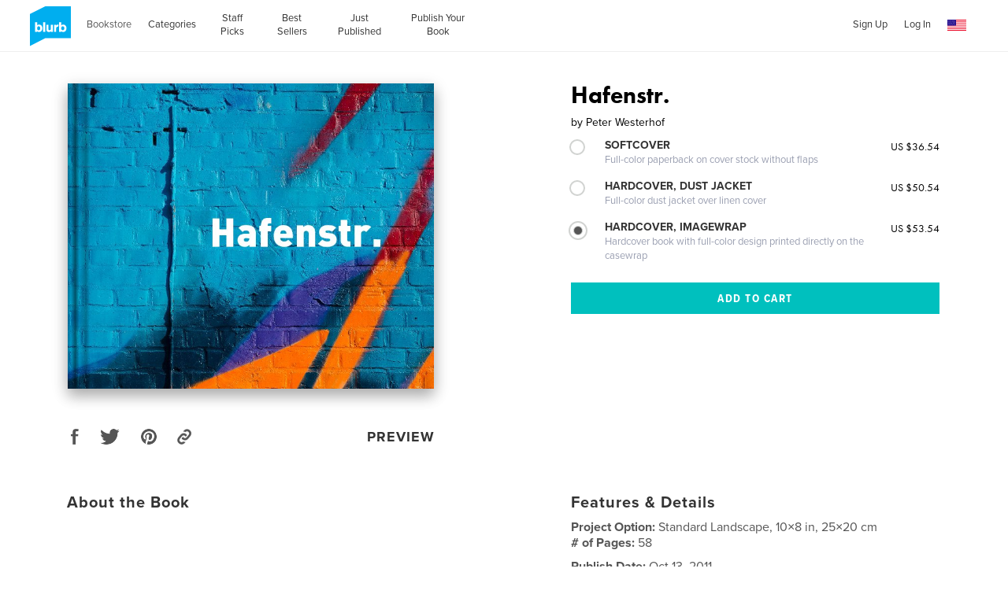

--- FILE ---
content_type: text/html; charset=utf-8
request_url: https://www.google.com/recaptcha/api2/anchor?ar=1&k=6LdYlHUUAAAAAGR0VR_KjlDMfvnnWb2XhZ4cAhOK&co=aHR0cHM6Ly93d3cuYmx1cmIuY29tOjQ0Mw..&hl=en&v=PoyoqOPhxBO7pBk68S4YbpHZ&size=invisible&badge=inline&anchor-ms=20000&execute-ms=30000&cb=m9doesw406a6
body_size: 49357
content:
<!DOCTYPE HTML><html dir="ltr" lang="en"><head><meta http-equiv="Content-Type" content="text/html; charset=UTF-8">
<meta http-equiv="X-UA-Compatible" content="IE=edge">
<title>reCAPTCHA</title>
<style type="text/css">
/* cyrillic-ext */
@font-face {
  font-family: 'Roboto';
  font-style: normal;
  font-weight: 400;
  font-stretch: 100%;
  src: url(//fonts.gstatic.com/s/roboto/v48/KFO7CnqEu92Fr1ME7kSn66aGLdTylUAMa3GUBHMdazTgWw.woff2) format('woff2');
  unicode-range: U+0460-052F, U+1C80-1C8A, U+20B4, U+2DE0-2DFF, U+A640-A69F, U+FE2E-FE2F;
}
/* cyrillic */
@font-face {
  font-family: 'Roboto';
  font-style: normal;
  font-weight: 400;
  font-stretch: 100%;
  src: url(//fonts.gstatic.com/s/roboto/v48/KFO7CnqEu92Fr1ME7kSn66aGLdTylUAMa3iUBHMdazTgWw.woff2) format('woff2');
  unicode-range: U+0301, U+0400-045F, U+0490-0491, U+04B0-04B1, U+2116;
}
/* greek-ext */
@font-face {
  font-family: 'Roboto';
  font-style: normal;
  font-weight: 400;
  font-stretch: 100%;
  src: url(//fonts.gstatic.com/s/roboto/v48/KFO7CnqEu92Fr1ME7kSn66aGLdTylUAMa3CUBHMdazTgWw.woff2) format('woff2');
  unicode-range: U+1F00-1FFF;
}
/* greek */
@font-face {
  font-family: 'Roboto';
  font-style: normal;
  font-weight: 400;
  font-stretch: 100%;
  src: url(//fonts.gstatic.com/s/roboto/v48/KFO7CnqEu92Fr1ME7kSn66aGLdTylUAMa3-UBHMdazTgWw.woff2) format('woff2');
  unicode-range: U+0370-0377, U+037A-037F, U+0384-038A, U+038C, U+038E-03A1, U+03A3-03FF;
}
/* math */
@font-face {
  font-family: 'Roboto';
  font-style: normal;
  font-weight: 400;
  font-stretch: 100%;
  src: url(//fonts.gstatic.com/s/roboto/v48/KFO7CnqEu92Fr1ME7kSn66aGLdTylUAMawCUBHMdazTgWw.woff2) format('woff2');
  unicode-range: U+0302-0303, U+0305, U+0307-0308, U+0310, U+0312, U+0315, U+031A, U+0326-0327, U+032C, U+032F-0330, U+0332-0333, U+0338, U+033A, U+0346, U+034D, U+0391-03A1, U+03A3-03A9, U+03B1-03C9, U+03D1, U+03D5-03D6, U+03F0-03F1, U+03F4-03F5, U+2016-2017, U+2034-2038, U+203C, U+2040, U+2043, U+2047, U+2050, U+2057, U+205F, U+2070-2071, U+2074-208E, U+2090-209C, U+20D0-20DC, U+20E1, U+20E5-20EF, U+2100-2112, U+2114-2115, U+2117-2121, U+2123-214F, U+2190, U+2192, U+2194-21AE, U+21B0-21E5, U+21F1-21F2, U+21F4-2211, U+2213-2214, U+2216-22FF, U+2308-230B, U+2310, U+2319, U+231C-2321, U+2336-237A, U+237C, U+2395, U+239B-23B7, U+23D0, U+23DC-23E1, U+2474-2475, U+25AF, U+25B3, U+25B7, U+25BD, U+25C1, U+25CA, U+25CC, U+25FB, U+266D-266F, U+27C0-27FF, U+2900-2AFF, U+2B0E-2B11, U+2B30-2B4C, U+2BFE, U+3030, U+FF5B, U+FF5D, U+1D400-1D7FF, U+1EE00-1EEFF;
}
/* symbols */
@font-face {
  font-family: 'Roboto';
  font-style: normal;
  font-weight: 400;
  font-stretch: 100%;
  src: url(//fonts.gstatic.com/s/roboto/v48/KFO7CnqEu92Fr1ME7kSn66aGLdTylUAMaxKUBHMdazTgWw.woff2) format('woff2');
  unicode-range: U+0001-000C, U+000E-001F, U+007F-009F, U+20DD-20E0, U+20E2-20E4, U+2150-218F, U+2190, U+2192, U+2194-2199, U+21AF, U+21E6-21F0, U+21F3, U+2218-2219, U+2299, U+22C4-22C6, U+2300-243F, U+2440-244A, U+2460-24FF, U+25A0-27BF, U+2800-28FF, U+2921-2922, U+2981, U+29BF, U+29EB, U+2B00-2BFF, U+4DC0-4DFF, U+FFF9-FFFB, U+10140-1018E, U+10190-1019C, U+101A0, U+101D0-101FD, U+102E0-102FB, U+10E60-10E7E, U+1D2C0-1D2D3, U+1D2E0-1D37F, U+1F000-1F0FF, U+1F100-1F1AD, U+1F1E6-1F1FF, U+1F30D-1F30F, U+1F315, U+1F31C, U+1F31E, U+1F320-1F32C, U+1F336, U+1F378, U+1F37D, U+1F382, U+1F393-1F39F, U+1F3A7-1F3A8, U+1F3AC-1F3AF, U+1F3C2, U+1F3C4-1F3C6, U+1F3CA-1F3CE, U+1F3D4-1F3E0, U+1F3ED, U+1F3F1-1F3F3, U+1F3F5-1F3F7, U+1F408, U+1F415, U+1F41F, U+1F426, U+1F43F, U+1F441-1F442, U+1F444, U+1F446-1F449, U+1F44C-1F44E, U+1F453, U+1F46A, U+1F47D, U+1F4A3, U+1F4B0, U+1F4B3, U+1F4B9, U+1F4BB, U+1F4BF, U+1F4C8-1F4CB, U+1F4D6, U+1F4DA, U+1F4DF, U+1F4E3-1F4E6, U+1F4EA-1F4ED, U+1F4F7, U+1F4F9-1F4FB, U+1F4FD-1F4FE, U+1F503, U+1F507-1F50B, U+1F50D, U+1F512-1F513, U+1F53E-1F54A, U+1F54F-1F5FA, U+1F610, U+1F650-1F67F, U+1F687, U+1F68D, U+1F691, U+1F694, U+1F698, U+1F6AD, U+1F6B2, U+1F6B9-1F6BA, U+1F6BC, U+1F6C6-1F6CF, U+1F6D3-1F6D7, U+1F6E0-1F6EA, U+1F6F0-1F6F3, U+1F6F7-1F6FC, U+1F700-1F7FF, U+1F800-1F80B, U+1F810-1F847, U+1F850-1F859, U+1F860-1F887, U+1F890-1F8AD, U+1F8B0-1F8BB, U+1F8C0-1F8C1, U+1F900-1F90B, U+1F93B, U+1F946, U+1F984, U+1F996, U+1F9E9, U+1FA00-1FA6F, U+1FA70-1FA7C, U+1FA80-1FA89, U+1FA8F-1FAC6, U+1FACE-1FADC, U+1FADF-1FAE9, U+1FAF0-1FAF8, U+1FB00-1FBFF;
}
/* vietnamese */
@font-face {
  font-family: 'Roboto';
  font-style: normal;
  font-weight: 400;
  font-stretch: 100%;
  src: url(//fonts.gstatic.com/s/roboto/v48/KFO7CnqEu92Fr1ME7kSn66aGLdTylUAMa3OUBHMdazTgWw.woff2) format('woff2');
  unicode-range: U+0102-0103, U+0110-0111, U+0128-0129, U+0168-0169, U+01A0-01A1, U+01AF-01B0, U+0300-0301, U+0303-0304, U+0308-0309, U+0323, U+0329, U+1EA0-1EF9, U+20AB;
}
/* latin-ext */
@font-face {
  font-family: 'Roboto';
  font-style: normal;
  font-weight: 400;
  font-stretch: 100%;
  src: url(//fonts.gstatic.com/s/roboto/v48/KFO7CnqEu92Fr1ME7kSn66aGLdTylUAMa3KUBHMdazTgWw.woff2) format('woff2');
  unicode-range: U+0100-02BA, U+02BD-02C5, U+02C7-02CC, U+02CE-02D7, U+02DD-02FF, U+0304, U+0308, U+0329, U+1D00-1DBF, U+1E00-1E9F, U+1EF2-1EFF, U+2020, U+20A0-20AB, U+20AD-20C0, U+2113, U+2C60-2C7F, U+A720-A7FF;
}
/* latin */
@font-face {
  font-family: 'Roboto';
  font-style: normal;
  font-weight: 400;
  font-stretch: 100%;
  src: url(//fonts.gstatic.com/s/roboto/v48/KFO7CnqEu92Fr1ME7kSn66aGLdTylUAMa3yUBHMdazQ.woff2) format('woff2');
  unicode-range: U+0000-00FF, U+0131, U+0152-0153, U+02BB-02BC, U+02C6, U+02DA, U+02DC, U+0304, U+0308, U+0329, U+2000-206F, U+20AC, U+2122, U+2191, U+2193, U+2212, U+2215, U+FEFF, U+FFFD;
}
/* cyrillic-ext */
@font-face {
  font-family: 'Roboto';
  font-style: normal;
  font-weight: 500;
  font-stretch: 100%;
  src: url(//fonts.gstatic.com/s/roboto/v48/KFO7CnqEu92Fr1ME7kSn66aGLdTylUAMa3GUBHMdazTgWw.woff2) format('woff2');
  unicode-range: U+0460-052F, U+1C80-1C8A, U+20B4, U+2DE0-2DFF, U+A640-A69F, U+FE2E-FE2F;
}
/* cyrillic */
@font-face {
  font-family: 'Roboto';
  font-style: normal;
  font-weight: 500;
  font-stretch: 100%;
  src: url(//fonts.gstatic.com/s/roboto/v48/KFO7CnqEu92Fr1ME7kSn66aGLdTylUAMa3iUBHMdazTgWw.woff2) format('woff2');
  unicode-range: U+0301, U+0400-045F, U+0490-0491, U+04B0-04B1, U+2116;
}
/* greek-ext */
@font-face {
  font-family: 'Roboto';
  font-style: normal;
  font-weight: 500;
  font-stretch: 100%;
  src: url(//fonts.gstatic.com/s/roboto/v48/KFO7CnqEu92Fr1ME7kSn66aGLdTylUAMa3CUBHMdazTgWw.woff2) format('woff2');
  unicode-range: U+1F00-1FFF;
}
/* greek */
@font-face {
  font-family: 'Roboto';
  font-style: normal;
  font-weight: 500;
  font-stretch: 100%;
  src: url(//fonts.gstatic.com/s/roboto/v48/KFO7CnqEu92Fr1ME7kSn66aGLdTylUAMa3-UBHMdazTgWw.woff2) format('woff2');
  unicode-range: U+0370-0377, U+037A-037F, U+0384-038A, U+038C, U+038E-03A1, U+03A3-03FF;
}
/* math */
@font-face {
  font-family: 'Roboto';
  font-style: normal;
  font-weight: 500;
  font-stretch: 100%;
  src: url(//fonts.gstatic.com/s/roboto/v48/KFO7CnqEu92Fr1ME7kSn66aGLdTylUAMawCUBHMdazTgWw.woff2) format('woff2');
  unicode-range: U+0302-0303, U+0305, U+0307-0308, U+0310, U+0312, U+0315, U+031A, U+0326-0327, U+032C, U+032F-0330, U+0332-0333, U+0338, U+033A, U+0346, U+034D, U+0391-03A1, U+03A3-03A9, U+03B1-03C9, U+03D1, U+03D5-03D6, U+03F0-03F1, U+03F4-03F5, U+2016-2017, U+2034-2038, U+203C, U+2040, U+2043, U+2047, U+2050, U+2057, U+205F, U+2070-2071, U+2074-208E, U+2090-209C, U+20D0-20DC, U+20E1, U+20E5-20EF, U+2100-2112, U+2114-2115, U+2117-2121, U+2123-214F, U+2190, U+2192, U+2194-21AE, U+21B0-21E5, U+21F1-21F2, U+21F4-2211, U+2213-2214, U+2216-22FF, U+2308-230B, U+2310, U+2319, U+231C-2321, U+2336-237A, U+237C, U+2395, U+239B-23B7, U+23D0, U+23DC-23E1, U+2474-2475, U+25AF, U+25B3, U+25B7, U+25BD, U+25C1, U+25CA, U+25CC, U+25FB, U+266D-266F, U+27C0-27FF, U+2900-2AFF, U+2B0E-2B11, U+2B30-2B4C, U+2BFE, U+3030, U+FF5B, U+FF5D, U+1D400-1D7FF, U+1EE00-1EEFF;
}
/* symbols */
@font-face {
  font-family: 'Roboto';
  font-style: normal;
  font-weight: 500;
  font-stretch: 100%;
  src: url(//fonts.gstatic.com/s/roboto/v48/KFO7CnqEu92Fr1ME7kSn66aGLdTylUAMaxKUBHMdazTgWw.woff2) format('woff2');
  unicode-range: U+0001-000C, U+000E-001F, U+007F-009F, U+20DD-20E0, U+20E2-20E4, U+2150-218F, U+2190, U+2192, U+2194-2199, U+21AF, U+21E6-21F0, U+21F3, U+2218-2219, U+2299, U+22C4-22C6, U+2300-243F, U+2440-244A, U+2460-24FF, U+25A0-27BF, U+2800-28FF, U+2921-2922, U+2981, U+29BF, U+29EB, U+2B00-2BFF, U+4DC0-4DFF, U+FFF9-FFFB, U+10140-1018E, U+10190-1019C, U+101A0, U+101D0-101FD, U+102E0-102FB, U+10E60-10E7E, U+1D2C0-1D2D3, U+1D2E0-1D37F, U+1F000-1F0FF, U+1F100-1F1AD, U+1F1E6-1F1FF, U+1F30D-1F30F, U+1F315, U+1F31C, U+1F31E, U+1F320-1F32C, U+1F336, U+1F378, U+1F37D, U+1F382, U+1F393-1F39F, U+1F3A7-1F3A8, U+1F3AC-1F3AF, U+1F3C2, U+1F3C4-1F3C6, U+1F3CA-1F3CE, U+1F3D4-1F3E0, U+1F3ED, U+1F3F1-1F3F3, U+1F3F5-1F3F7, U+1F408, U+1F415, U+1F41F, U+1F426, U+1F43F, U+1F441-1F442, U+1F444, U+1F446-1F449, U+1F44C-1F44E, U+1F453, U+1F46A, U+1F47D, U+1F4A3, U+1F4B0, U+1F4B3, U+1F4B9, U+1F4BB, U+1F4BF, U+1F4C8-1F4CB, U+1F4D6, U+1F4DA, U+1F4DF, U+1F4E3-1F4E6, U+1F4EA-1F4ED, U+1F4F7, U+1F4F9-1F4FB, U+1F4FD-1F4FE, U+1F503, U+1F507-1F50B, U+1F50D, U+1F512-1F513, U+1F53E-1F54A, U+1F54F-1F5FA, U+1F610, U+1F650-1F67F, U+1F687, U+1F68D, U+1F691, U+1F694, U+1F698, U+1F6AD, U+1F6B2, U+1F6B9-1F6BA, U+1F6BC, U+1F6C6-1F6CF, U+1F6D3-1F6D7, U+1F6E0-1F6EA, U+1F6F0-1F6F3, U+1F6F7-1F6FC, U+1F700-1F7FF, U+1F800-1F80B, U+1F810-1F847, U+1F850-1F859, U+1F860-1F887, U+1F890-1F8AD, U+1F8B0-1F8BB, U+1F8C0-1F8C1, U+1F900-1F90B, U+1F93B, U+1F946, U+1F984, U+1F996, U+1F9E9, U+1FA00-1FA6F, U+1FA70-1FA7C, U+1FA80-1FA89, U+1FA8F-1FAC6, U+1FACE-1FADC, U+1FADF-1FAE9, U+1FAF0-1FAF8, U+1FB00-1FBFF;
}
/* vietnamese */
@font-face {
  font-family: 'Roboto';
  font-style: normal;
  font-weight: 500;
  font-stretch: 100%;
  src: url(//fonts.gstatic.com/s/roboto/v48/KFO7CnqEu92Fr1ME7kSn66aGLdTylUAMa3OUBHMdazTgWw.woff2) format('woff2');
  unicode-range: U+0102-0103, U+0110-0111, U+0128-0129, U+0168-0169, U+01A0-01A1, U+01AF-01B0, U+0300-0301, U+0303-0304, U+0308-0309, U+0323, U+0329, U+1EA0-1EF9, U+20AB;
}
/* latin-ext */
@font-face {
  font-family: 'Roboto';
  font-style: normal;
  font-weight: 500;
  font-stretch: 100%;
  src: url(//fonts.gstatic.com/s/roboto/v48/KFO7CnqEu92Fr1ME7kSn66aGLdTylUAMa3KUBHMdazTgWw.woff2) format('woff2');
  unicode-range: U+0100-02BA, U+02BD-02C5, U+02C7-02CC, U+02CE-02D7, U+02DD-02FF, U+0304, U+0308, U+0329, U+1D00-1DBF, U+1E00-1E9F, U+1EF2-1EFF, U+2020, U+20A0-20AB, U+20AD-20C0, U+2113, U+2C60-2C7F, U+A720-A7FF;
}
/* latin */
@font-face {
  font-family: 'Roboto';
  font-style: normal;
  font-weight: 500;
  font-stretch: 100%;
  src: url(//fonts.gstatic.com/s/roboto/v48/KFO7CnqEu92Fr1ME7kSn66aGLdTylUAMa3yUBHMdazQ.woff2) format('woff2');
  unicode-range: U+0000-00FF, U+0131, U+0152-0153, U+02BB-02BC, U+02C6, U+02DA, U+02DC, U+0304, U+0308, U+0329, U+2000-206F, U+20AC, U+2122, U+2191, U+2193, U+2212, U+2215, U+FEFF, U+FFFD;
}
/* cyrillic-ext */
@font-face {
  font-family: 'Roboto';
  font-style: normal;
  font-weight: 900;
  font-stretch: 100%;
  src: url(//fonts.gstatic.com/s/roboto/v48/KFO7CnqEu92Fr1ME7kSn66aGLdTylUAMa3GUBHMdazTgWw.woff2) format('woff2');
  unicode-range: U+0460-052F, U+1C80-1C8A, U+20B4, U+2DE0-2DFF, U+A640-A69F, U+FE2E-FE2F;
}
/* cyrillic */
@font-face {
  font-family: 'Roboto';
  font-style: normal;
  font-weight: 900;
  font-stretch: 100%;
  src: url(//fonts.gstatic.com/s/roboto/v48/KFO7CnqEu92Fr1ME7kSn66aGLdTylUAMa3iUBHMdazTgWw.woff2) format('woff2');
  unicode-range: U+0301, U+0400-045F, U+0490-0491, U+04B0-04B1, U+2116;
}
/* greek-ext */
@font-face {
  font-family: 'Roboto';
  font-style: normal;
  font-weight: 900;
  font-stretch: 100%;
  src: url(//fonts.gstatic.com/s/roboto/v48/KFO7CnqEu92Fr1ME7kSn66aGLdTylUAMa3CUBHMdazTgWw.woff2) format('woff2');
  unicode-range: U+1F00-1FFF;
}
/* greek */
@font-face {
  font-family: 'Roboto';
  font-style: normal;
  font-weight: 900;
  font-stretch: 100%;
  src: url(//fonts.gstatic.com/s/roboto/v48/KFO7CnqEu92Fr1ME7kSn66aGLdTylUAMa3-UBHMdazTgWw.woff2) format('woff2');
  unicode-range: U+0370-0377, U+037A-037F, U+0384-038A, U+038C, U+038E-03A1, U+03A3-03FF;
}
/* math */
@font-face {
  font-family: 'Roboto';
  font-style: normal;
  font-weight: 900;
  font-stretch: 100%;
  src: url(//fonts.gstatic.com/s/roboto/v48/KFO7CnqEu92Fr1ME7kSn66aGLdTylUAMawCUBHMdazTgWw.woff2) format('woff2');
  unicode-range: U+0302-0303, U+0305, U+0307-0308, U+0310, U+0312, U+0315, U+031A, U+0326-0327, U+032C, U+032F-0330, U+0332-0333, U+0338, U+033A, U+0346, U+034D, U+0391-03A1, U+03A3-03A9, U+03B1-03C9, U+03D1, U+03D5-03D6, U+03F0-03F1, U+03F4-03F5, U+2016-2017, U+2034-2038, U+203C, U+2040, U+2043, U+2047, U+2050, U+2057, U+205F, U+2070-2071, U+2074-208E, U+2090-209C, U+20D0-20DC, U+20E1, U+20E5-20EF, U+2100-2112, U+2114-2115, U+2117-2121, U+2123-214F, U+2190, U+2192, U+2194-21AE, U+21B0-21E5, U+21F1-21F2, U+21F4-2211, U+2213-2214, U+2216-22FF, U+2308-230B, U+2310, U+2319, U+231C-2321, U+2336-237A, U+237C, U+2395, U+239B-23B7, U+23D0, U+23DC-23E1, U+2474-2475, U+25AF, U+25B3, U+25B7, U+25BD, U+25C1, U+25CA, U+25CC, U+25FB, U+266D-266F, U+27C0-27FF, U+2900-2AFF, U+2B0E-2B11, U+2B30-2B4C, U+2BFE, U+3030, U+FF5B, U+FF5D, U+1D400-1D7FF, U+1EE00-1EEFF;
}
/* symbols */
@font-face {
  font-family: 'Roboto';
  font-style: normal;
  font-weight: 900;
  font-stretch: 100%;
  src: url(//fonts.gstatic.com/s/roboto/v48/KFO7CnqEu92Fr1ME7kSn66aGLdTylUAMaxKUBHMdazTgWw.woff2) format('woff2');
  unicode-range: U+0001-000C, U+000E-001F, U+007F-009F, U+20DD-20E0, U+20E2-20E4, U+2150-218F, U+2190, U+2192, U+2194-2199, U+21AF, U+21E6-21F0, U+21F3, U+2218-2219, U+2299, U+22C4-22C6, U+2300-243F, U+2440-244A, U+2460-24FF, U+25A0-27BF, U+2800-28FF, U+2921-2922, U+2981, U+29BF, U+29EB, U+2B00-2BFF, U+4DC0-4DFF, U+FFF9-FFFB, U+10140-1018E, U+10190-1019C, U+101A0, U+101D0-101FD, U+102E0-102FB, U+10E60-10E7E, U+1D2C0-1D2D3, U+1D2E0-1D37F, U+1F000-1F0FF, U+1F100-1F1AD, U+1F1E6-1F1FF, U+1F30D-1F30F, U+1F315, U+1F31C, U+1F31E, U+1F320-1F32C, U+1F336, U+1F378, U+1F37D, U+1F382, U+1F393-1F39F, U+1F3A7-1F3A8, U+1F3AC-1F3AF, U+1F3C2, U+1F3C4-1F3C6, U+1F3CA-1F3CE, U+1F3D4-1F3E0, U+1F3ED, U+1F3F1-1F3F3, U+1F3F5-1F3F7, U+1F408, U+1F415, U+1F41F, U+1F426, U+1F43F, U+1F441-1F442, U+1F444, U+1F446-1F449, U+1F44C-1F44E, U+1F453, U+1F46A, U+1F47D, U+1F4A3, U+1F4B0, U+1F4B3, U+1F4B9, U+1F4BB, U+1F4BF, U+1F4C8-1F4CB, U+1F4D6, U+1F4DA, U+1F4DF, U+1F4E3-1F4E6, U+1F4EA-1F4ED, U+1F4F7, U+1F4F9-1F4FB, U+1F4FD-1F4FE, U+1F503, U+1F507-1F50B, U+1F50D, U+1F512-1F513, U+1F53E-1F54A, U+1F54F-1F5FA, U+1F610, U+1F650-1F67F, U+1F687, U+1F68D, U+1F691, U+1F694, U+1F698, U+1F6AD, U+1F6B2, U+1F6B9-1F6BA, U+1F6BC, U+1F6C6-1F6CF, U+1F6D3-1F6D7, U+1F6E0-1F6EA, U+1F6F0-1F6F3, U+1F6F7-1F6FC, U+1F700-1F7FF, U+1F800-1F80B, U+1F810-1F847, U+1F850-1F859, U+1F860-1F887, U+1F890-1F8AD, U+1F8B0-1F8BB, U+1F8C0-1F8C1, U+1F900-1F90B, U+1F93B, U+1F946, U+1F984, U+1F996, U+1F9E9, U+1FA00-1FA6F, U+1FA70-1FA7C, U+1FA80-1FA89, U+1FA8F-1FAC6, U+1FACE-1FADC, U+1FADF-1FAE9, U+1FAF0-1FAF8, U+1FB00-1FBFF;
}
/* vietnamese */
@font-face {
  font-family: 'Roboto';
  font-style: normal;
  font-weight: 900;
  font-stretch: 100%;
  src: url(//fonts.gstatic.com/s/roboto/v48/KFO7CnqEu92Fr1ME7kSn66aGLdTylUAMa3OUBHMdazTgWw.woff2) format('woff2');
  unicode-range: U+0102-0103, U+0110-0111, U+0128-0129, U+0168-0169, U+01A0-01A1, U+01AF-01B0, U+0300-0301, U+0303-0304, U+0308-0309, U+0323, U+0329, U+1EA0-1EF9, U+20AB;
}
/* latin-ext */
@font-face {
  font-family: 'Roboto';
  font-style: normal;
  font-weight: 900;
  font-stretch: 100%;
  src: url(//fonts.gstatic.com/s/roboto/v48/KFO7CnqEu92Fr1ME7kSn66aGLdTylUAMa3KUBHMdazTgWw.woff2) format('woff2');
  unicode-range: U+0100-02BA, U+02BD-02C5, U+02C7-02CC, U+02CE-02D7, U+02DD-02FF, U+0304, U+0308, U+0329, U+1D00-1DBF, U+1E00-1E9F, U+1EF2-1EFF, U+2020, U+20A0-20AB, U+20AD-20C0, U+2113, U+2C60-2C7F, U+A720-A7FF;
}
/* latin */
@font-face {
  font-family: 'Roboto';
  font-style: normal;
  font-weight: 900;
  font-stretch: 100%;
  src: url(//fonts.gstatic.com/s/roboto/v48/KFO7CnqEu92Fr1ME7kSn66aGLdTylUAMa3yUBHMdazQ.woff2) format('woff2');
  unicode-range: U+0000-00FF, U+0131, U+0152-0153, U+02BB-02BC, U+02C6, U+02DA, U+02DC, U+0304, U+0308, U+0329, U+2000-206F, U+20AC, U+2122, U+2191, U+2193, U+2212, U+2215, U+FEFF, U+FFFD;
}

</style>
<link rel="stylesheet" type="text/css" href="https://www.gstatic.com/recaptcha/releases/PoyoqOPhxBO7pBk68S4YbpHZ/styles__ltr.css">
<script nonce="9IB0Xn1t63avLOq-gviALg" type="text/javascript">window['__recaptcha_api'] = 'https://www.google.com/recaptcha/api2/';</script>
<script type="text/javascript" src="https://www.gstatic.com/recaptcha/releases/PoyoqOPhxBO7pBk68S4YbpHZ/recaptcha__en.js" nonce="9IB0Xn1t63avLOq-gviALg">
      
    </script></head>
<body><div id="rc-anchor-alert" class="rc-anchor-alert"></div>
<input type="hidden" id="recaptcha-token" value="[base64]">
<script type="text/javascript" nonce="9IB0Xn1t63avLOq-gviALg">
      recaptcha.anchor.Main.init("[\x22ainput\x22,[\x22bgdata\x22,\x22\x22,\[base64]/[base64]/bmV3IFpbdF0obVswXSk6Sz09Mj9uZXcgWlt0XShtWzBdLG1bMV0pOks9PTM/bmV3IFpbdF0obVswXSxtWzFdLG1bMl0pOks9PTQ/[base64]/[base64]/[base64]/[base64]/[base64]/[base64]/[base64]/[base64]/[base64]/[base64]/[base64]/[base64]/[base64]/[base64]\\u003d\\u003d\x22,\[base64]\x22,\x22w4Jvw7HCgcOww5rCm3hhVxjDrMO6XHxHXcKvw7c1L1XCisOPwrTClgVFw5MyfUkiwpwew7LCg8Kewq8OwrnCgcO3wrxlwqQiw6JjPV/DpDZzIBFlw4w/VE9gHMK7woPDkBB5UE8nwqLDucK7Nw8kDkYJwo3DpcKdw6bClcOKwrAGw5jDtcOZwpt2aMKYw5HDqcKLwrbCgGxXw5jClMK6b8O/M8KWw5rDpcORSMOpbDw5bArDoT8vw7Iqwr7DuU3DqBXCjcOKw5TDhz3DscOcYBXDqhtKwq4/O8OADkTDqGXCumtHFcO2FDbClytww4DCrC0Kw5HCqjXDoVtSwpJBfjodwoEUwqx6WCDDjlV5dcOVw7sVwr/DrsK+HMOyXMK1w5rDmsOjdnBmw6rDjcK0w4Ndw4rCs3PCsMO2w4lKwqh8w4/DosO1w5kmQjvCtjgrwoYLw67DucOrwocKNkdKwpRhw43DtxbCusObw5Y6wqxPwqIYZcOpwp/CrFpfwr8jNFMDw5jDqW/CuxZ5w58Vw4rCiFfCvgbDlMOdw4pFJsO/w7jCqR8aKsOAw7Iqw4J1X8KUY8Kyw7dlWiMMwqwMwoIMDCpiw5sqw6ZLwrgKw7AVBhIGWyFJw4cfCDZeJsOzQlHDmVRoF19Nw4BpfcKzb3fDoHvDmGVoelLDgMKAwqBtbmjCmW/[base64]/[base64]/CqG/Ds8KTw6TCmDvDui/DuhXDssKLwr3ChcOdAsKow6k/[base64]/HgTDqcKtXTdQI8OSYjTDkcKnfMObIBRgBsOsLWUFwp3DnycoZMKcwqcHw5TCp8KiwpnCmcKxw4PCijHCpn/CvMKfHgJCbT8kwrzCuWvDuW3CgRfCoMKJw4gUwrwtw6VRXHdOakXDqnETwoEnw6pwwoTDvgXDkxLDg8KECApew5vDgsOqw4zCrCDChcKeesOGw6F2wr9TfmhZcMKaw4fDt8OWw53CpsKCNsO9Xk3CqSRywpbCj8OOCMKFwqpuwql2GsOow6x/SFTCksOawpdtdcKDOTTCpcO6bCIhMSQmYU7Cgk9HbVjDqcKWIU92YsOFUsKjw6HCjHLDmMOlw4Ugw7zCujzCrcK1JWvCi8OIGsKIOXjDsVDDr3lXwo5Qw7hwwr/CsGDDtMKIVmDChMOyLUrDsB/[base64]/DrsKJZMOuw53CpMKswpVmTgkRw6hMWSDDk8Ovwqd8fjLDvhnDr8KBw55dBWgdw4/DphoGwpAtPx7Dg8OOw6fDhGxLwr09wp/CvWrDigN6wqLDtD/Dm8KQw7MUU8Oswp7Dj3jCqE/[base64]/[base64]/w5Y6Dn/ChEkhW2DCvFjCksKrKMOAAMKMwprCisOcwpRaI8OqwqR+WUjDuMKYMCXCsh9rCXjDpMO1w6XDjcOZwpZSwpDClMKHw5Fjw4l4w4Ykw7zDqglaw6MfwrEBw5wMScKLWsK3b8Kww5A1McK2wp9QdcONw5c/wqFsw4s7w5TCksOmNcOOw5HCpT86wptZw6kyRQpVw4bDkcKawq/[base64]/CsQLCryPDoMOFYcKwwrfDiQ7DqMKjworDilplP8K4JsKDw4nCghfDkcKoOsKQwoDCo8OmOWVcw4/[base64]/[base64]/CmkTDv8KCPx8Uw6hnw48IEMK2d8KXfQVrJlbCqxXDijHDoC/DuTnCl8KqwrdpwpXCmMK0HFzDrg/[base64]/[base64]/CqwvCuMOiMMOpw64SPmwEwq3Cqw1ETxHDiB4ZRBxUw44fw7bDg8O7w5UTVhMBKysGwqDDnFzCgDo0ZcKVUnfDn8KsMVfDvT/Di8OFWjgmJsKjw5bDmWwJw5rCoMOxXcOMw4LClcOsw4tGw7zDqcKNQjHCtx5cwqvDlMOgw40cXBHDicODSsKxw5gzKMO4w73ChMOhw4bCksOjFsOzwprDh8KxNgAXelZFOF8LwqwmFh1qA1oKJcKWCMOqX1/[base64]/[base64]/wo7DscKZa8K3PMKjw49Xw6BswqDCqi7CjDhMwrvCuCUYwpTCsRDCmMK3GsO8ZVIwFcO4OTI4wp3DuMOyw51EA8KKZ3DDlhPDmjfCpsK9PiR3ecORw6PCjQnCvsOQwqPDu1FSTE/CgsO7w4vCv8Krwp7DojtHwojDi8OXwo1Iw6cLw4ELB3Mdw4rDpsKiLCzClsO+UBzDnWTDs8KwP2BKw5o0wqpkwpRXw6vDlVg6w7IvcsOow4QCw6DDkQd6HsKLwqzDjcOKH8ODTjNlc3I5cQPCkcOnc8OKFsO3wqM8YcOoHcKqacObG8KdwovDpRbDkhpxdSPCp8KBDy/Dh8OqwobCtMObWnbCmsO2dgxbfkvDrkZswoTCl8KOR8O0VMOCw6PDgxzCrlZGw4HDgcK1JTnDsnI6QkHCuGw2Ix1ianDCvEhcwpkQwppZfgpewqZvMMKuYsKIBsO8worCgMKMwo/CpFjCmhBzw5dKw7U7DAXCn17Chxw1DcOgw4dxaFfCi8KOYcK6bMOSSMKgK8Kkw5/DkWnDtwzCpm5sR8KLZsOcB8OXw4VoPgNew5xkTB5iQMOfZBw1AMKFZV0pw6PCgzUqERIIHsO+wp0BZlTCs8K0MMOxwp7DiT4vRMOkw5AcU8O1PxlVw4R9bTTDssOVacOhwrTDkn/DiCgIw4Fdf8KbwrLCqClxTcOcwq5OMsOWwo56w4HClsOENSDCjcK8bEDDrAQ7w4YfasOGYsOVCMO+wqcUw4/[base64]/DmsKpwrU/OgAfwrvCpcKydx7DpXsZw4HDhBJgXsK8csOKw6AVwpFbbDQLwoPDvyHDmcKCQlVXWxM6fXjDtcK9CAjDg2rCtmMaY8OxwpHCp8KkG15Ow6gfw6XCgSU/WW7CjQojwq1Qwp9IXkcdHcOQwq3DvcK1wqB8w73Di8KLBiPCo8OFwrRHw4vCr1bDmsOJJkfDgMK5w6V3w6ZCwrXCssKvwqIYw6/[base64]/DpsO0A8K6T8K4QcOowp3ChF4iw7szwr7Do1PCm8OvCcK3wr/[base64]/[base64]/[base64]/[base64]/C0bCv8Orw63CjAbDtHAhf8Kmw4Nuw4nDvyQXwqLDnXRsLMOqw45gw6NEw41YF8KdXcKGL8OHXsKRw78qwr8rw48oecOZHcOgBsOhw6vCkMKIwr/DthhKw6vDmxprI8OeDsKBQMKCT8OtNjdyQ8KVw4zDiMOQwrLCkcKBPipGb8OSVnxTwp3Du8KuwrLCocKUB8ORHgJ7SQQHcWNAdcKfTcKxwq3Cj8KVwroiw4TCr8Opwp8mS8OoQMOxfMOow5B/[base64]/[base64]/fTXCuXhAw6NaLF9Jw47CsMKuw5HCsVcFwo/DgcO0LHrCq8Oaw4fCucOhwqnCkinDj8OTC8KwG8O/woXDs8K2w4vCl8KswojCq8KbwoBeXQ8BwqzDmUbCsnsTaMKXZcKxwrHCv8O9w6MOwrfCpsKFw6UlTQ5NEHZrwr9Lwp/[base64]/[base64]/DomDDg0nDtlbCl8K/[base64]/CvMKhWT3CkcOcSW/Dr1wDw4RDwot9wro7w50rw451OELDk0XCu8OGXBtLJSTCi8OrwrEYEgDCuMOhb17Cv2jDlcK4FcKRG8KyLsKew6ESwp3DnWbDlRzDkxg+w63ClsK7XV9Jw55zbMOWS8OJw6RqH8OsIV5LRHREwoktSl/CgzPCp8OJdE3DvcOgwp7DhsK0MgcNw6LCvMKIw4rCu3vChgBKTi1xLMKEQ8Oma8OPY8KowrwxwrLClsOvCsKBeCXDsXEAwrwZd8Kvwo7DlsKVwowiwr8FAzTCmXTCgijDjTHCkQ1pwqERHxsLL11Aw68NVMKuwrrDtU/[base64]/Dl8OcWsKeJcKkUsOMwqAnwr8Nw5vCnMK5w5FJAlXCk8KMw4pJInDCucO2w67CjMOQw6dkwqdGBFbDuQDChBrCi8O/w7/CoxcgesKnw5HDp1J8dxLClCYqw71QC8KGf2ZwbjLDjU1FwolhwpbDqS7DuUILw45+AGrCrlrCscOOw7R6cnHDkMK+w7XCpcOfw75mV8OaVCrDkcO2NwV7w6ExDwNLQcOQUcK5B3jCiQRiVjDClmNHwpJdK1nChcONNsO/wqDCnFHCi8O3woPCu8K7PxcTwpzCnsOqwoo/wrsyIMK2DMKtQsOCw41owozDmQHCjcOANDjClTbCi8KHZifDnMONAcOewoPCqcOiwpcEwqUeRnvDv8O9FAgWwp7CvRLCvnnDgk5sC3BQw6jDnVs5cD7DkEPCk8OfTj4hw6B3I1cfLcKGdcOaEWHCo0fDpMO+w4MbwqZnLXxRw6ggwrzClQPCrD0hHMOSPCU/[base64]/Dg8Ogw5rDh8O/csOId8OGaWl3woQcwoEpVl3ClAjCnXLCr8O+w6oLY8O0CFYUwpNEPMOJHwhaw4fCgsKiw73CtcK6w6YnH8OMwoTDiTvDrsOQf8OkKTHCkMOYa2bCmMKCw7x/wrLCusOKwpAhHyLCjcKkSycOw7LCuCBnwp3DtDBaIHEFw4dxw7ZPZsOUG3fCoXPDmsOiwo3CkjgWw7HDvcOXwpvCusKCIMKiB2jCucOJwqrChcKcwoVCwp/[base64]/DmMOSaMOuw6DCucK/wqfCusOrwpp3Z18UOxE0RX0zRsOUwpPDmTbDg1IOwoRlw4rChMKrw5Uww4bCnMK2XTUdw4Mvb8K2XiTDo8O2CMKpfw5uw7TDvSbDqcKua0U+AMOEwo7DrAQowr7Dm8O8w494w7nCvwpdMcKpcMOcHHDDjMK/VVdswow+fMOPLW7DllxEwpYTwqsTwo90SCzChi3DiVPDnT3DhkXDmMONAQVfbScSwrrDrDc4w5TCtsOhw5Irw5vDusONdmQ5w4xhw6ZhVMK3eV/ClmzCqcKPXlJfQ33DjcKmIHzCsXI4w44mw6Y4JQ8yYH/ChsK8OlPCs8KhRcKbTMO7wqZ/[base64]/[base64]/Cl8KCa8OJwroyd2bCtMK/wrPCjsO7fsOqwrtGw7VHGS8+KFlXw4jCjcOTWVBARMO/w7rCl8OEwphJwr/[base64]/wrZuw5DCngVyw7wuNlvCt8KFS8KrwrJjwo7CqyNSwr8cwrvDunHCrhjCq8Kjw4xRFsOaIcOAOC/[base64]/DjsKzDMKnfQzDrywEw7/Dv8OJJ8O7wo7DtgDCisKQaH/CkFJWw7p/wpJ3woVeaMO6BVkpWzkYw5MdKzfDhcKjQMOYw6XDh8KQwpdwNTHDkkrDh3p/[base64]/CrELDq8OdwrbDoMKIaiXDilzDgsOkM2hFw7vCmixUw64sWcOnFMOFbC1QwqJrfcKdPEocwrwlwprCncO1GcOjIDbCvhPCkWfDnnHCm8Omw63Do8O9wp16AsO/CjJcQVkpND/CvHnChxfCp1DDtW4kAcKrFsKMwqvCmRbCvX/DjMOCZR3DicKLAsOGwpDDpsKfVcOlMMKrw4ICD34jw5DDtEjCt8K6w7jCjgnCvSnDlxwbw4rCk8OpwqYvVsK2w6rCmxXDjMO2MCbDvsKMw6cEemBvC8O0YEU/w6UIe8OWwr3Dv8KFI8KNwovDvsKfwq/[base64]/[base64]/Cm8KCwpnDvX3DvcK/[base64]/Cq07CrsKVwqfDocOJwrd0Q3DCmF5Sw7QbPcO/w5jCiysjWG3Cg8O8YMO1Fhp0w6LCuFLCp3pxwqFCw7bCmMOZVi5GJlNIf8OYXsO6R8KRw5nDmsOMwqwZwr0jfVXCnMOsdTEEwp7Do8KQagh3X8KZIFbDviwEw61ZOsOfwqpQw6JTKid0JxZhw7IZKsOIwqnDjCAXeD/Cn8KqRV/CuMOqw45zOxAwRn3Dl2DChsOKw43Dr8KoMcO7w44qw4fCk8KJBcOocsOwLX92wrFyLcOCw7RFwpnCkRHCnMKlJMORwofCnHzCvkDChcKcRFRywqUQWSDCtlzDtybCpsKQLApqwrvDjFPCqcOVw5vDqsKTCRsDKMOMwpTCrn/[base64]/w6dIw5Asw5RqVXTCr2wMTsObw6PCkMKSeMOsa03CoVcewqQowpTDtsKrMBpNw7rDuMKeB3fDt8KPw6DCmH7Dq8KKw4IRM8OKw5UaXCzDrMK0wrTDlT3Cni/DncOSGSHCpcOYDXzCuMOgw4MBwp3DnQkcwqXDqm7Dog7ChMKNw7TDjTESw4fDmcK2wpHDsErCpsKDw6XDisO6Z8KyGlcTI8OFX3t2MFgBwp5Aw5vDkD/CgGHDoMO5PijDgjTCusOqBsK5wpLCksO6w4UpwrTDlXTCqD8BZmMyw5fDpjXDpsOGw7PCmsKmd8O6w7k/Nih8woMkOnhDAhZ6EcOsFwLDpsKbTiwHwoI1w7PDgsK1fcKmdCbCpR5jw4gxDl7Cs3Adf8OIwofDg2zCmH9VRcOSLTssw5XDgU1Yw4BqQsKvwpXCsMOqKsKBw7/Cv0rDpUQFw6ZnwrDClMO0wpVORsKEwpLDrcOXw4w7fcKqCcOyLxvCrx3DsMKIw7hvasOVMcKVw50nMsKjw6LChF9zw4zDriPDjykzOARfwrIFasOhw7/[base64]/GcOYDGfDksO/esKjasKZAW/CrHrChsK/Z04eSVR2wqIPaSNww6/CvwzCujfDlgnCkidXF8ODBSwkw5gvwqrDo8K+w7jCmMKyTRlOw7DDuy57w5ILTg1bVDPCthPCjWLCn8ONwqkkw7rChMOEw5puQRAuC8Odw5nCqgTDj3jClcOqMcKqwp/Cq0HDpsK5CcOUwp8NFA95ZsOFw4wPMA3CrsK/[base64]/ZsKdwrLCvBsEwqfCr8OIGn0AwpEQCMO+JMK4w4VcMBDCqkVObsKpG07Dm8KHPsKveErDpizDvsOCeS0xwrlGwonChnTCnRLCk2nCkMOawo/[base64]/CjsKbPsOlwqE+C8KMwrlZworCosKIA8OnPHnDiF4lJMKUwpgIwrwswqxUw7tVw7jCmARqBcKhCMOlw54CwpvDhcOTJMK+QAzDhcKdw7jCtsKnw7w8B8Kjw4jDmQ4MPcKuwrBifFdPV8O2wq1QGzxDwrsCwppDwq3Dp8Kjw4tWw6NTw6vCmSh5CsK1wr/Cs8K3w4DDtRLDhMO3BHMkw5diK8KHw7ByA1TClxLCvFYewpvDjgvDp17Cp8KOQ8KSwplgwrTCh2nCoz7DvcKIA3XDhsODXMKWw6HDj3J3A3rCjMOSb3DCs3duw43CrMKvT03ChMOcwo4wwqAGMMKVDMK2KG3Cvi/Dlj8owoYCZlbDv8Kkw7vCr8Kww7bClMOCwpwbwoZIwpPCocKUwpzCgMOpwq8Dw7PCoDjCpEB7w5HDhMKNw7PDjMOxwpjDq8KFBGvCnsKdYFdMBsO2KMKuITjCo8Ktw5lZw4zCocKXwoHCiTV1acKlJcKTworCvsKLEx/DoyVyw6/[base64]/w605ZmbDqGLCkcO0wqjConoXMHoHwrU0U8K2w4RWD8O4w7h3w6NfXcO+bFZKwrjDmcK8DMOhw6hFRR/ChETCp0HCu20pXQrCt17ClcOIK3otw5MiwrvCrVlVaT0FRMKqBzjCgsOeQMOHw4tLGcOtw7IDw6nDicOtw4tbw5dXw69FZ8K9w6ELcRjDnA0Bwq0ww4/DmcOrMx5oYsObE3/Dv0vCkxh9GDUFwpVUwoTCig3DqS/DigdowonCrj/DrGxfw4oAwp7ClCHDr8K7w7QcAUsfAsKDw5/[base64]/CicKvw5nCrxrCtMKyC0kuMzrDjMK/w4rDscO7WsOBGMKPwrPCj2DCucKpIGXDu8O+L8Ogw7nDr8ODGF/[base64]/[base64]/CiMKjwrBkFQ1Hwo7CpmNuwoHCtcKDFsKCwrZIwoVbwoZwwrAKwr7Ch1bDoVXCixDCvQ/[base64]/CrsOPw4TCscOZwr4vwo4nJD1KMFRQw5LClmrDlRfCoD3ClcKMJXpCW2Vowpwywo5UT8Khw5dweFnCosKxw4/CjsKHVcOBT8Kmw5PCjMKcwrHDnizCicKOw57CicK7WltswpvChcOywqPDvylmw7fDvcKEw7DCjj8kw7sSBsKle2HCusKfwoZ/YMOtOADDgEh6PFpkaMKMw4FjDRXDlU7CuTtiHFh8bR7DlcOzwp7CnV/[base64]/w5vDuMKcS8KxwqfDoB4mwqxJPMKcw5x9OkRPwrHDr8KLXcKew788R3/CgsOaS8OowovCusOtw4RzIsOLwqzCssKIacKjQi7Dj8Odwo/CvhLDvRfCjsKgwofDvMORY8OGwp/CrcOCd3fCmFfDuHrDucOpw5wdwqHDoHcSwo1zw6lhHcKIw4/CoVbDlMKaDcKdNTJBL8KTGTjCucOPEGVMKcKZN8Onw6lZwrfCu1B/[base64]/[base64]/DgcKzDRFSCMKta8OnIMKRw5/CuW3CuhDCswo/wo7ClGLDtkwVTMKlw5jCn8K9w6PChcO/wp/Cr8KDQMOcwrPDl3zDgTrDrMO4UsK3O8KkNwB3w5bDoWjDosO2BsO7VMKzFgcScsOyasOtQgnDsxh1YsKvw7nDn8Ouw6PCt08Ow6F6w7IewoBVwq3CuGXDmD8TwojDtxnDn8KtT1Ymwp5EwrkYw7YXAcKgw6o/EMK7wrXCmMKXccKMSAMAw4TClcKdIDxyJ3HCvsK9w6TCgCLDkznCssKHJQDDssOKw5HChj9HR8OqwpJ5E1Y/e8OpwrHDqg/DoVUIwpJJRMKyURxBwqbCocOXb0cWeybDkMOQK0jCgwLChsK/WMKHQk8Fw51SHMKDw7bCvD1CP8OgKsKUNEbCkcOWwohqw6vDhiTDr8KIwq5EfBQyw6XDkMKYwp8rw4tZMMO7SxtXw53DisOLMBzDqwrDoV1pVcKXwoVSSMOsTiFOw73Dgg5EYcKZd8OuwpjDt8OJO8KwwoHDmG7CksOaFE1YczEVYmrCmR/DicKDOcKRCsOfdkrDiWwQdgIXCMO7w49vw5fDgQgVJmlpD8Ouw7pDQURTTilCw7pXwo0PNlFxN8KCw65+wrI0f1tjN1hFcB3Cs8OSN1oMwr/CpcK0KMKBAH/DpR/Ciz5HUUbDhMKSRsKrfMO1wo/Ds2TDpzhywoDDtwHDrsKnwpJnUcOiw4sRwr4zwr/Cs8OAw7HCncKpAcODCwoRPcKHDnolW8Ojw6fCijHCkMOdwrjCkMOPOwPCtgguTcOiMwDCr8OkMMOSfXzCuMK0Y8OzL8K/wpfDhC0Sw5oNwrvDmsKmwpNyYBvDncO3wq12FA9Gw4JXFMOiFlTDsMOfYHdNw6PDsX88N8OvekzCl8O4w4vClQ3ClnbCssOxw5jCnkQFZcKPAGzCui7DhsK2w79swrLDusOyw6sKDl/Djzpewo4CFcOhSEl/dcKXwpZTZcOfwozDp8OCE1zCuMKHw6vCqwPDl8K0w5jDgcKSwpsMwpxEZn5Iw4TCgANlcsKew63DisK5ZcOjwonDl8KEwoQVfUpKTcK+JsOCw55AecOrLsO6G8O1w4vDhHnCh3TDr8KJwrfCm8KzwqB8Z8OwwqPDkFgaGBzCrR0Qw4cawpogw5/[base64]/UMKbXsK3FMO0bcOkw5hFLgvDgcKsbsODZQ5nK8K7wrsXw6/Cj8Kwwrkyw7XCqMO6w63DuGd3axpCSBRlBTLDhcO9w6fCvcOUSBFYSjfCn8KfOERqw7pZaElqw5gDch9YEsKHw4nDqC0Wa8OARMOwUcKaw6x6w4PDozV6w6XDjMOgZsOVEMKZB8K8w48EXmPCll3CsMOkf8OdIFjDuWEEdzpFwpVzw4/DmsKywrhYfcOvw6shw6PCg1VAwo3DoALDgcO/IRpLwoNwEHhlw7LCkWvDssKAPMOPDC0qWsOewr3CnSfCtcKERcKSwrnCuVzDuQwiIsKcIULCj8KywqkgwrPDqGPCjAxiw7EpLSzDmsOHXcO7w7/[base64]/DpUVEwpI9U8OaAcKAKh3DucKCwp9ZwopmLBbCnhTCq8O/SClbQiANEQvCucObwo44w7TCocKSwoc2FiYuE3oXecOjEsOCw5xSSsKLw70Nwp5Lw77DpD3DuRTCr8KRSX4Sw5TCoTNmw5zDtcK1w6k6w6lyB8KowrsJCMKXw6wHw6fDh8ONQ8KYw7rDnsOKGMKOD8K8d8OUNzPCr1DDmDR/wqXCuzJ7OHHCpcOtI8Osw4VuwqsQa8K+wpDDt8KlRAzCpzBZw57DsizDhVUFwoJhw5LCk3kxawAYw5/DpEtWwofDncKlw54vwr4bw5XCuMKXYDJhCwnDhi8MW8OYPsO3bVfCicOeQ1dbw4bDkMOIw6/CpXjDmcKBRF8WwqxnwpzCoWnDtMOXw7XCm8KXwqHDisKkwrdpS8KUO3h8w4dBfntiw5gRw63CrsOEwrEwAsKyb8KAX8ODC1nCkxfDkAYlwpbCtcOoRQ49XHzDvhYwLW/CrMKATUfDjD/DhVvCk1ghw5pBXDXDjMOpT8OHw7rClcK2w5fCp1MjDMKGTyfCq8KZw6zCin/[base64]/DliRFw4jCqsK5cUTCk1NbHzrDu3LDsMOeDB54al3DtHkvw7oqwp7DmcOFwo/DvSfDuMKAUcKkwqfCrzF8woHCuHzCum44A3/DhyRXwrYgT8O/w4AEw7R8w6s7w6QAwq1qKsO7wr82w4zDkWYOCTPChsK7eMOfJ8Onw6wENcOTRwDCuEccwrbCnjnDkUVnw60Tw4ULRjsRDjrDrh/DqMO0Q8OhcwLDhcKzw6t1UBMLw6XCqsKkBn/DrkMjw4fDl8K9wobCqcKidMKRcWd7XRJ/wqpfwrckw6QqwpHCjXjCoGTDklErw7HDrFE5wplHY09uw7DClz7Dr8KYDC1gMknDkjDCpMKqKAjCgMO8w5lrKh0YwqsYVcKuGsKkwoxQw7EuScOpMcKPwpdGwrvCl0jChMK5woMrSMOuw7def03CqHNCGMOOVsOZE8O/ZMKrLUnDrj/Diw/DqT7DnA7DocK2w7AJwqMLwrjCn8K5w7nDlFBkw4Q1P8KXwpvCicKGwojCnDAGaMKHaMKJw6AuOl/[base64]/DgA5/[base64]/wp7Doxt+C0TDsGg8wrDCiTXDjcKywr7CvkUIw4PCpg4PwpvCkMOtwoDCt8KVNG/CrsKjOCQNwqYrwrNlw77DikLCuSbDiWcXB8KVw4lJUcORwq0IfVfDmsOQHDh6NsKow5PDqh/CmnEWLm1zwpfCvcO4OcKdw5s3wqcFw4Q/wqU/LMKiw6/CqMOHcx3CscOEwo/DhcK6OnvCrMOWwrnCtk/CkTnDicOkGj8LZcOKwpdOw6vCsX/Dn8OcVMK1XhDDolXDk8KpJcOJIUkKw4M4ccOSwrAKCsOgADMgwp3CsMOuwrBAwrQcTnjCpH1ywqPDnMK5wrbDo8KlwoFAHjHCksKtLDQhw43Dj8KUKRETCcOkwo/CgVDDp8OZXmQqwpzCkMKCB8OTY07CosOdw4HDuMKRw6fDp0ZTwql2Gj4Iw4ttfHI0O1PDkcOuA0HCjk7Co2vDosOdQmfCl8KndBTChnfCi1l/f8Ovwq/CskbDg3wHA3jDim/DlMK4wp0yWXsqbsKSAsKFwr7DpcOrJwvCmUbDs8OwasOHwpzDnMOEeDXDkCPDmh1ew7/Cs8K2QMKtWCh1VVjCk8KYJcO0esKRLGfCj8KadcKoYyrCqgTDtcOOQ8KbwrAuw5DCncOTw6/CsRo6JyrCrmEzw6nCrcO+bsK3woHDthfCvsOcwqfDjsKmPx3CpMOgGW1sw78mAGDCncOJw7DDq8OXLnx+w6J5w6bDgl1Lw4gwdxrCmCxhw4fDhVHDmkDDjMKFXzPDncO6wr/ClMKxw6gxXQxUw6wJOcOvccKBNkDCusKlwrbCqMOgHsKUwro9BcOXwqXCucKMw5hFJ8KvAsK0fRXCu8OJwpU8wqdiwoPDpk/[base64]/wqLChcOrw70aDD5KWsOacxLCvHA+wrQIw4rCogjCqj/Dp8KAw6ESwqnDtEjCoMKSwpvCvgXDi8ORS8OMw5UHdSrCssKmZzl1wrU4w6zDn8Kzw6nDh8KrWsO4wrICPAbDicKjTMKoY8KsRcOrworCsRDCp8K/[base64]/DuSc7MkLDkMODwqrDslEsGgzDtcOLW8KYw6l4wqbDqMKpe3/[base64]/CqcKRQcOMwpAvw6XChMKRwrbCu8OjwpjCs8OWR8K8blfDiMODdXwbw5bDgQXCgsO+AMKSwqYGw5PCkcOPwqUAwq/CsDMMIMKdwoEhCXwuSkAqTnwceMOPwoV1ZBrDr2PCuQV6N2/Ch8K4w6UXV1BGwp0DYF9lchA5w5Mlw44ywrhZwrDCv0HCl3/CqRTDuDXDtks/MBEKJF3CoE8hBMOuwovCtnnCmcO8LcOGfcOBwpvDicKCC8OPw4V6wrPCrRrCk8K0JWMXCj8wwr80Gl49w5ocw6RGA8KHMMOPwoQSK2HChDjDolnChcOlw4l1ehdcwo/[base64]/[base64]/Co8OxDcOXwqY1fcKwLEXDpMOXKsKiMi7Dq1nChMO8w5PCmXXCr8KpDMO+w57CvD0QVT7CmzYkwrfDi8KFQ8OuU8KIEsKew4fDu2fCp8OPwqHCl8KRJGpCw6nCpsOWw6/[base64]/[base64]/CsTU/PRXDisOjAcKqwpDDvhPDlsK5w7hjw6/CtkjCh37Cu8OsUsOEw4UrYsOtw7rDlcObw65awq/DgFbCvihXZgVsGygVT8OxVkTDkALDpMOfw7vDmcO1w4Nww4vClhA3wrtQw6PCn8KFUCQRIsKPQsKBXMOJwrfDu8OQw4XCrCDClS9aQMO0N8K5SsKtLsO/w57Dg2gSwq/[base64]/[base64]/DqcOLPMKmwqA4L8O1UMObU8ODO1RywqDCgMKDCsKfJB8aXMKtAR3Ck8K8wo8bBBHDtXvCqWfCkMKww5/DmS3CnBLDsMOOwp8Zwq9ZwpF7w6/Dp8Kjwo/DoWNqw7BcP3zDhMKlw510fGUhVF1jYk3DkcKmag47KwR2YsO/LMOwJsKpUw3ChMK5FS/DiMKNecKOw4HDpTtOJSY6wowhRcOfwpzCoCloKsKIeCPDuMOawrBTw6A7K8O6KhLDuh7CpAsEw5gIw4TDiMKDw43CoFwRFlpsAMODG8OjeMO4w6TDgCx3wq/CnsOTKTslW8Kna8OuwqPDksOrGgjDrcKnw7o/w6cgXy7Dh8KOeDHClm1Aw6PCqcKUccK6w4/DjBwuw5DDicOFIcOlIcOuwqYFEjfCtQk9Mkh6wp7DqzQsK8KCw5bCohPCk8ORwrANTBjCsn/DmMOcwpJLUQZYwpJkR1XCpwjCgMO4dCYEwqzDi00oYF4EKF09REzDlxI+w5Qhw4keKcKAw5grLsO/GMO+wrp5w690ezF9wr/CrWBqwpZ8E8O+w4olwqLDk0zDowo0d8K0w7Idwr9DeMKZwqTDiQrCnQzDkcKmw4nDsV5lXy9kwovDsBwow5fCmUrCj2/CpBAQwq5cJsKEw5YYw4Bpw6wZQcO7w6/CnsONwptADB3DlMK2GXAKAcOZRMOSdAHDqcKid8KDEzZMccKJYlXCkMOewoLDhsOnNjTDusO5w4/DuMKeZwknwo/CmE/CgWAywpwqLMKuw6Zhwr4JQ8KLwozCmQzCrQMiwonCpsKQHCLClsOew4syecKuGjrDj0PDpcOnwobDuTbCmcKzUQTDnmTDuhNsUsKXw60Ww581w7Etw5hLwpA6f1xlG1Bjf8K5wrPDiMKLbAnCm27ClsOjw5hywqbDlMK2Kh/CtHlzesOhBcO1BxPDnAUwMsODcBPCv2vDhkkLwqh3eXDDhWl+w6oVSiXCskjDncKJUDrDtU7CuEzDrcOYL3AVFnYdwptXwoIXwr15TS9cw6LDqMKVw6bDnxg/w6E7w5fDsMOLw6xuw7/Do8OQdWM5w4VPQDkBwovCpEw5asOCwpLCsHFQblXCnEFvw4PCg29Pw7PCqsOIeHF+QSjCkSbCjz5KWi1TwoN2wow/TcKZw5LCsMOwXkUHw59zVxTClcOPwrYzwr5bwr3CtHbCisKWNwbCtRd1TMKycRnCmDA3UsOuw4xyASZuV8O/w6Z/[base64]/wpzCjMO/[base64]/CjDnDt8OKA8KBwrUQw5vCisOhwpjDksK/YsOdw43DoFQKc8KPwoHCncO2LVHDkmo0HsOFPklrw4vDrsOjU0TDhC4pTMKlwrxzZCFUewPCjMK9w69fH8OgLnjCkSPDu8KXw5pYwoIowoLCu1TDqFU8wrjCscKTwolJDMKVDcOqGDPCq8KaJnEQwrhXKg48VRLChsK7wqg/dVJGTMKtwqrCjkrDn8KAw60iw6ZGwrPDgcKPAVwWXsOtOjTCqzDDgcObw6tZMCDChMKeTV/[base64]/[base64]\x22],null,[\x22conf\x22,null,\x226LdYlHUUAAAAAGR0VR_KjlDMfvnnWb2XhZ4cAhOK\x22,1,null,null,null,0,[21,125,63,73,95,87,41,43,42,83,102,105,109,121],[1017145,362],0,null,null,null,null,0,null,0,null,700,1,null,0,\[base64]/76lBhnEnQkZnOKMAhk\\u003d\x22,0,0,null,null,1,null,0,1,null,null,null,0],\x22https://www.blurb.com:443\x22,null,[3,1,3],null,null,null,0,3600,[\x22https://www.google.com/intl/en/policies/privacy/\x22,\x22https://www.google.com/intl/en/policies/terms/\x22],\x22UE7E1TQmkmiRdnVW+pSPRLo5VlHlp0GC4O7Nj+wdJKw\\u003d\x22,0,0,null,1,1768898901909,0,0,[109,165,202,4],null,[123,13,73,221,141],\x22RC-AgRdKYga8teBEA\x22,null,null,null,null,null,\x220dAFcWeA7ZLIyLwplR-kDyYJ-TSlN0MQ0f2KGt8fpzWUrLFZVToi-X7DnoIozcRX1vWPd4QLNUV9-RD4pE7aT3j5vt7Z75ItOa0w\x22,1768981701741]");
    </script></body></html>